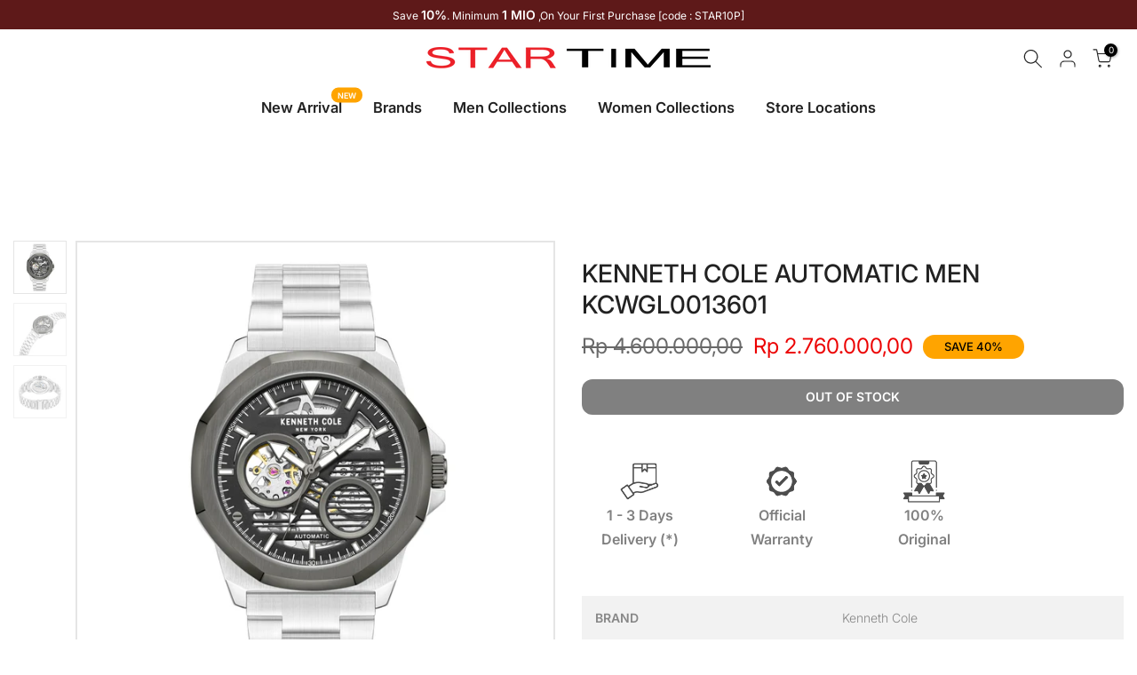

--- FILE ---
content_type: text/html; charset=utf-8
request_url: https://startime.co.id/?section_id=search-hidden
body_size: 1377
content:
<div id="shopify-section-search-hidden" class="shopify-section"><div class="t4s-drawer__header">
   <span class="is--login" aria-hidden="false">Search Our Site</span>
   <button class="t4s-drawer__close" data-drawer-close aria-label="Close Search"><svg class="t4s-iconsvg-close" role="presentation" viewBox="0 0 16 14"><path d="M15 0L1 14m14 0L1 0" stroke="currentColor" fill="none" fill-rule="evenodd"></path></svg></button>
</div>
<form data-frm-search action="/search" method="get" class="t4s-mini-search__frm t4s-pr" role="search">
   <input type="hidden" name="type" value="product">
   <input type="hidden" name="options[unavailable_products]" value="last">
   <input type="hidden" name="options[prefix]" value="last"><div data-cat-search class="t4s-mini-search__cat">
         <select data-name="product_type">
           <option value="*">All Categories</option><option value="Accessories">Accessories</option><option value="Analog">Analog</option><option value="Automatic">Automatic</option><option value="chronograph">chronograph</option><option value="Digital">Digital</option><option value="Headphone">Headphone</option><option value="Smartwatch">Smartwatch</option><option value="Sportwatch">Sportwatch</option></select>
     </div><div class="t4s-mini-search__btns t4s-pr t4s-oh">
      <input data-input-search class="t4s-mini-search__input" autocomplete="off" type="text" name="q" placeholder="Search">
      <button data-submit-search class="t4s-mini-search__submit t4s-btn-loading__svg" type="submit">
         <svg class="t4s-btn-op0" viewBox="0 0 18 19" width="16"><path fill-rule="evenodd" clip-rule="evenodd" d="M11.03 11.68A5.784 5.784 0 112.85 3.5a5.784 5.784 0 018.18 8.18zm.26 1.12a6.78 6.78 0 11.72-.7l5.4 5.4a.5.5 0 11-.71.7l-5.41-5.4z" fill="currentColor"></path></svg>
         <div class="t4s-loading__spinner t4s-dn">
            <svg width="16" height="16" aria-hidden="true" focusable="false" role="presentation" class="t4s-svg__spinner" viewBox="0 0 66 66" xmlns="http://www.w3.org/2000/svg"><circle class="t4s-path" fill="none" stroke-width="6" cx="33" cy="33" r="30"></circle></svg>
         </div>
      </button>
   </div><div data-listKey class="t4s-mini-search__keys">
         <span class="t4s-mini-search__label">Quick search:</span>
         <ul class="t4s-mini-search__listKey t4s-d-inline-block"><li class="t4s-d-inline-block"><a data-key='New' href="/search?type=product&options%5Bunavailable_products%5D=last&options%5Bprefix%5D=last&q=New">New, </a></li>
            <li class="t4s-d-inline-block"><a data-key='Wanita' href="/search?type=product&options%5Bunavailable_products%5D=last&options%5Bprefix%5D=last&q=Wanita">Wanita, </a></li>
            <li class="t4s-d-inline-block"><a data-key='Pria' href="/search?type=product&options%5Bunavailable_products%5D=last&options%5Bprefix%5D=last&q=Pria">Pria, </a></li>
            <li class="t4s-d-inline-block"><a data-key='Couple' href="/search?type=product&options%5Bunavailable_products%5D=last&options%5Bprefix%5D=last&q=Couple">Couple </a></li>
            </ul>
      </div></form><div data-title-search class="t4s-mini-search__title">Need some inspiration?</div><div class="t4s-drawer__content">
   <div class="t4s-drawer__main">
      <div data-t4s-scroll-me class="t4s-drawer__scroll t4s-current-scrollbar">

         <div data-skeleton-search class="t4s-skeleton_wrap t4s-dn"><div class="t4s-row t4s-space-item-inner">
               <div class="t4s-col-auto t4s-col-item t4s-widget_img_pr"><div class="t4s-skeleton_img"></div></div>
               <div class="t4s-col t4s-col-item t4s-widget_if_pr"><div class="t4s-skeleton_txt1"></div><div class="t4s-skeleton_txt2"></div></div>
            </div><div class="t4s-row t4s-space-item-inner">
               <div class="t4s-col-auto t4s-col-item t4s-widget_img_pr"><div class="t4s-skeleton_img"></div></div>
               <div class="t4s-col t4s-col-item t4s-widget_if_pr"><div class="t4s-skeleton_txt1"></div><div class="t4s-skeleton_txt2"></div></div>
            </div><div class="t4s-row t4s-space-item-inner">
               <div class="t4s-col-auto t4s-col-item t4s-widget_img_pr"><div class="t4s-skeleton_img"></div></div>
               <div class="t4s-col t4s-col-item t4s-widget_if_pr"><div class="t4s-skeleton_txt1"></div><div class="t4s-skeleton_txt2"></div></div>
            </div><div class="t4s-row t4s-space-item-inner">
               <div class="t4s-col-auto t4s-col-item t4s-widget_img_pr"><div class="t4s-skeleton_img"></div></div>
               <div class="t4s-col t4s-col-item t4s-widget_if_pr"><div class="t4s-skeleton_txt1"></div><div class="t4s-skeleton_txt2"></div></div>
            </div></div>
         <div data-results-search class="t4s-mini-search__content t4s_ratioadapt"><div class="t4s-row t4s-space-item-inner t4s-widget__pr">
	<div class="t4s-col-item t4s-col t4s-widget_img_pr"><a class="t4s-d-block t4s-pr t4s-oh t4s_ratio t4s-bg-11" href="/products/aston-martin-icon-spt-chronograph-mtrs1f501-unisex" style="background: url(//startime.co.id/cdn/shop/files/MTRS1F501-1.jpg?v=1767772075&width=1);--aspect-ratioapt: 1.0">
				<img class="lazyloadt4s" data-src="//startime.co.id/cdn/shop/files/MTRS1F501-1.jpg?v=1767772075&width=1" data-widths="[100,200,400,600,700,800,900,1000,1200,1400,1600]" data-optimumx="2" data-sizes="auto" src="[data-uri]" width="750" height="750" alt="Aston Martin Icon SPT Chronograph MTRS1F501 Unisex">
			</a></div>
	<div class="t4s-col-item t4s-col t4s-widget_if_pr">
		<a href="/products/aston-martin-icon-spt-chronograph-mtrs1f501-unisex" class="t4s-d-block t4s-widget__pr-title">Aston Martin Icon SPT Chronograph MTRS1F501 Unisex</a><div class="t4s-widget__pr-price"data-pr-price data-product-price>Rp 5.150.000,00
</div></div>
</div>
 <div class="t4s-row t4s-space-item-inner t4s-widget__pr">
	<div class="t4s-col-item t4s-col t4s-widget_img_pr"><a class="t4s-d-block t4s-pr t4s-oh t4s_ratio t4s-bg-11" href="/products/aston-martin-tks-thrill-multifunction-mtri1f505-unisex" style="background: url(//startime.co.id/cdn/shop/files/MTRI1F505-1.jpg?v=1767772027&width=1);--aspect-ratioapt: 1.0">
				<img class="lazyloadt4s" data-src="//startime.co.id/cdn/shop/files/MTRI1F505-1.jpg?v=1767772027&width=1" data-widths="[100,200,400,600,700,800,900,1000,1200,1400,1600]" data-optimumx="2" data-sizes="auto" src="[data-uri]" width="750" height="750" alt="Aston Martin TKS Thrill Multifunction MTRI1F505 Unisex">
			</a></div>
	<div class="t4s-col-item t4s-col t4s-widget_if_pr">
		<a href="/products/aston-martin-tks-thrill-multifunction-mtri1f505-unisex" class="t4s-d-block t4s-widget__pr-title">Aston Martin TKS Thrill Multifunction MTRI1F505 Unisex</a><div class="t4s-widget__pr-price"data-pr-price data-product-price>Rp 4.800.000,00
</div></div>
</div>
 <div class="t4s-row t4s-space-item-inner t4s-widget__pr">
	<div class="t4s-col-item t4s-col t4s-widget_img_pr"><a class="t4s-d-block t4s-pr t4s-oh t4s_ratio t4s-bg-11" href="/products/aston-martin-tks-thrill-multifunction-mtri1f504-unisex" style="background: url(//startime.co.id/cdn/shop/files/MTRI1F504-1.jpg?v=1767771982&width=1);--aspect-ratioapt: 1.0">
				<img class="lazyloadt4s" data-src="//startime.co.id/cdn/shop/files/MTRI1F504-1.jpg?v=1767771982&width=1" data-widths="[100,200,400,600,700,800,900,1000,1200,1400,1600]" data-optimumx="2" data-sizes="auto" src="[data-uri]" width="750" height="750" alt="Aston Martin TKS Thrill Multifunction MTRI1F504 Unisex">
			</a></div>
	<div class="t4s-col-item t4s-col t4s-widget_if_pr">
		<a href="/products/aston-martin-tks-thrill-multifunction-mtri1f504-unisex" class="t4s-d-block t4s-widget__pr-title">Aston Martin TKS Thrill Multifunction MTRI1F504 Unisex</a><div class="t4s-widget__pr-price"data-pr-price data-product-price>Rp 5.150.000,00
</div></div>
</div>
 <div class="t4s-row t4s-space-item-inner t4s-widget__pr">
	<div class="t4s-col-item t4s-col t4s-widget_img_pr"><a class="t4s-d-block t4s-pr t4s-oh t4s_ratio t4s-bg-11" href="/products/aston-martin-tks-thrill-multifunction-mtri1f503-unisex" style="background: url(//startime.co.id/cdn/shop/files/MTRI1F503-1.jpg?v=1767771945&width=1);--aspect-ratioapt: 1.0">
				<img class="lazyloadt4s" data-src="//startime.co.id/cdn/shop/files/MTRI1F503-1.jpg?v=1767771945&width=1" data-widths="[100,200,400,600,700,800,900,1000,1200,1400,1600]" data-optimumx="2" data-sizes="auto" src="[data-uri]" width="750" height="750" alt="Aston Martin TKS Thrill Multifunction MTRI1F503 Unisex">
			</a></div>
	<div class="t4s-col-item t4s-col t4s-widget_if_pr">
		<a href="/products/aston-martin-tks-thrill-multifunction-mtri1f503-unisex" class="t4s-d-block t4s-widget__pr-title">Aston Martin TKS Thrill Multifunction MTRI1F503 Unisex</a><div class="t4s-widget__pr-price"data-pr-price data-product-price>Rp 4.200.000,00
</div></div>
</div>
 <div class="t4s-row t4s-space-item-inner t4s-widget__pr">
	<div class="t4s-col-item t4s-col t4s-widget_img_pr"><a class="t4s-d-block t4s-pr t4s-oh t4s_ratio t4s-bg-11" href="/products/aston-martin-tks-thrill-multifunction-mtri1f502-unisex" style="background: url(//startime.co.id/cdn/shop/files/MTRI1F502-1.jpg?v=1767771881&width=1);--aspect-ratioapt: 1.0">
				<img class="lazyloadt4s" data-src="//startime.co.id/cdn/shop/files/MTRI1F502-1.jpg?v=1767771881&width=1" data-widths="[100,200,400,600,700,800,900,1000,1200,1400,1600]" data-optimumx="2" data-sizes="auto" src="[data-uri]" width="750" height="750" alt="Aston Martin TKS Thrill Multifunction MTRI1F502 Unisex">
			</a></div>
	<div class="t4s-col-item t4s-col t4s-widget_if_pr">
		<a href="/products/aston-martin-tks-thrill-multifunction-mtri1f502-unisex" class="t4s-d-block t4s-widget__pr-title">Aston Martin TKS Thrill Multifunction MTRI1F502 Unisex</a><div class="t4s-widget__pr-price"data-pr-price data-product-price>Rp 3.700.000,00
</div></div>
</div>
 </div>
      </div>
   </div><div data-viewAll-search class="t4s-drawer__bottom">
            <a href="/collections/women" class="t4s-mini-search__viewAll t4s-d-block">View All <svg width="16" xmlns="http://www.w3.org/2000/svg" viewBox="0 0 32 32"><path d="M 18.71875 6.78125 L 17.28125 8.21875 L 24.0625 15 L 4 15 L 4 17 L 24.0625 17 L 17.28125 23.78125 L 18.71875 25.21875 L 27.21875 16.71875 L 27.90625 16 L 27.21875 15.28125 Z"/></svg></a>
         </div></div></div>

--- FILE ---
content_type: text/css
request_url: https://startime.co.id/cdn/shop/t/2/assets/custom.css?v=77619858406990599701687100149
body_size: -328
content:
.t4s-product-tabs-wrapper .t4s-tabs-ul.t4s-flicky-slider{border-bottom:1px solid #bcbcbc}.t4s-product-tabs-wrapper .t4s-tabs-pr-ul a{border-top:0!important;border-left:0!important;border-right:0!important;border-radius:0!important;font-weight:600}.t4s-filter-hidden.t4s-drawer .t4s-value-count,.t4s-sidebar .t4s-widget .t4s-value-count{display:none}.t4s-product-title,.t4s-product .t4s-product-title a{font-weight:700}.type_mn_link>.t4s-heading{font-size:18px;color:#5e1919;border-bottom:none}.t4s-entry-date{color:#000}#t4s-nav-ul .t4s-container{width:90%!important}.toplogolist,.bottomlogolist{position:relative;justify-content:center;display:flex}.logolist-highlight-badge{font-size:12px;font-weight:400;color:#222;position:absolute;top:0;padding:2px 8px;border-bottom-right-radius:.5rem;border-bottom-left-radius:.5rem;border-top:1px solid #dddddd}@media (max-width: 698px){.logolist-highlight-badge{font-size:9px;padding:1px 4px}}.logo-badge1,.logo-badge2{width:12px;margin-right:2px}@media (max-width: 798px){.logo-badge1,.logo-badge2{width:10px}}.tdf_label,.tdf_label_v2{height:unset!important;width:unset!important}.jdgm-rev-widg{max-width:1480px;margin:0 auto!important}@media (min-width: 1025px){.t4s-tabs-pr-ul a{font-size:18px}.t4s-product .t4s-product-badge{top:0;right:0}}@media (max-width: 767px){#information_pin,#promo_text{font-size:18px}#information_pin{margin-bottom:30px}#promo_text{padding-top:20px}}
/*# sourceMappingURL=/cdn/shop/t/2/assets/custom.css.map?v=77619858406990599701687100149 */


--- FILE ---
content_type: text/javascript
request_url: https://startime.co.id/cdn/shop/t/2/assets/custom.js?v=142656159145844972851673966863
body_size: -638
content:
jQuery_T4NT(document).ready(function($){});
//# sourceMappingURL=/cdn/shop/t/2/assets/custom.js.map?v=142656159145844972851673966863


--- FILE ---
content_type: application/javascript
request_url: https://app-server.wati.io/api/v1/shopify/whatsappChatScript?shopifyDomain=startime-id.myshopify.com&shop=startime-id.myshopify.com
body_size: 572
content:
var wati_chatscript_url = 'https://wati-integration-prod-service.clare.ai/v2/watiWidget.js'; 
var wati_script = document.createElement('script'); wati_script.type = 'text/javascript'; wati_script.async = true; wati_script.src = wati_chatscript_url; 
var wati_optionStr = `{"enabled":true,"chatButtonSetting":{"backgroundColor":"#0ab835","ctaText":"","ctaIconWATI":false,"borderRadius":"25","marginLeft":"0","marginBottom":"20","marginRight":"20","position":"right"},"brandSetting":{"brandName":"STARTIME","brandSubTitle":"Original Online Watch Retail","brandImg":"https://app-server.wati.io/data/logo/startime-id.myshopify.com.png?37271","brandImgData":null,"welcomeText":"Hi Startime Friends, anything we can help you ?","backgroundColor":"#0a5f54","ctaText":"Start Chat","borderRadius":"25","autoShow":false,"phoneNumber":"+62816707788","messageText":"Hello, I have a question about __page_link__"}}`;
var wati_options = JSON.parse(wati_optionStr);
wati_script.onload = function () { CreateWhatsappChatWidget(wati_options); }; 
var wati_script_tag = document.getElementsByTagName('script')[0]; wati_script_tag.parentNode.insertBefore(wati_script, wati_script_tag); 